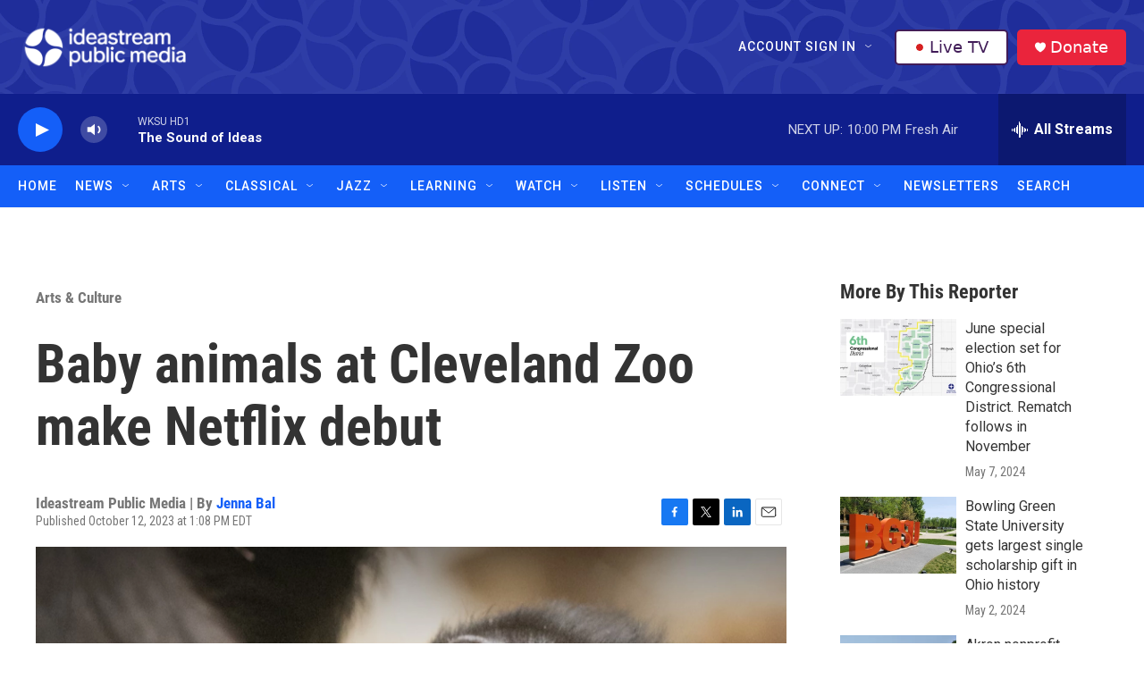

--- FILE ---
content_type: text/html; charset=utf-8
request_url: https://www.google.com/recaptcha/api2/aframe
body_size: 184
content:
<!DOCTYPE HTML><html><head><meta http-equiv="content-type" content="text/html; charset=UTF-8"></head><body><script nonce="_WQxo6UfPZcsssVGLukQIA">/** Anti-fraud and anti-abuse applications only. See google.com/recaptcha */ try{var clients={'sodar':'https://pagead2.googlesyndication.com/pagead/sodar?'};window.addEventListener("message",function(a){try{if(a.source===window.parent){var b=JSON.parse(a.data);var c=clients[b['id']];if(c){var d=document.createElement('img');d.src=c+b['params']+'&rc='+(localStorage.getItem("rc::a")?sessionStorage.getItem("rc::b"):"");window.document.body.appendChild(d);sessionStorage.setItem("rc::e",parseInt(sessionStorage.getItem("rc::e")||0)+1);localStorage.setItem("rc::h",'1768615799643');}}}catch(b){}});window.parent.postMessage("_grecaptcha_ready", "*");}catch(b){}</script></body></html>

--- FILE ---
content_type: text/css
request_url: https://tags.srv.stackadapt.com/sa.css
body_size: -11
content:
:root {
    --sa-uid: '0-57b00493-baff-5915-49bc-d8ee3f7d7b28';
}